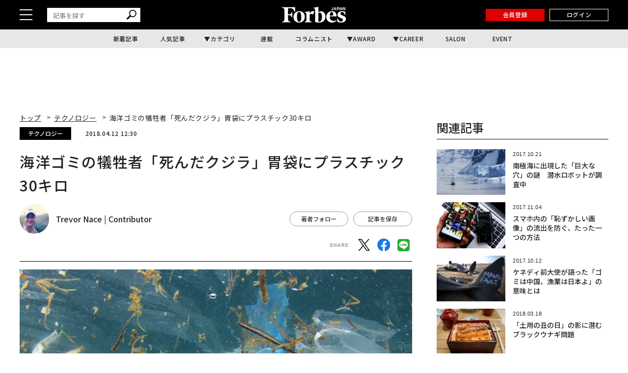

--- FILE ---
content_type: text/html; charset=UTF-8
request_url: https://forbesjapan.com/articles/detail/20585?n=1&e=21633
body_size: 21686
content:
<!DOCTYPE html><html lang=ja><head prefix="og: http://ogp.me/ns# fb: http://ogp.me/ns/fb# website: http://ogp.me/ns/website#"><meta charset=UTF-8> <meta content="width=device-width, initial-scale=1.0" name=viewport><meta content="IE=edge" http-equiv=X-UA-Compatible><meta content=max-image-preview:large name=robots><meta content="telephone=no" name=format-detection><link href=https://static.forbesjapan.com/asset/favicon.ico rel="shortcut icon"><link href=https://forbesjapan.com/articles/detail/20585 rel=canonical><title>海洋ゴミの犠牲者「死んだクジラ」胃袋にプラスチック30キロ | Forbes JAPAN 公式サイト（フォーブス ジャパン）</title><meta content="海洋ゴミの犠牲者「死んだクジラ」胃袋にプラスチック30キロ | Forbes JAPAN 公式サイト（フォーブス ジャパン）" property=og:title><meta content=website property=og:type><meta content=https://images.forbesjapan.com/media/article/20585/images/main_image_df2f20c182d65799aee33d3540055f6b.jpg property=og:image><meta content="https://forbesjapan.com/articles/detail/20585?n=1&amp;e=21633" property=og:url><meta content=2月下旬、スペイン南部ムルシアの海岸にマッコウクジラの死骸が流れ着いた。このオスのクジラは30キロ近くのプラスチックのゴミを飲み込んでおり、海のゴミ問題の深刻さを浮き彫りにした。調査にあたった「エル・バジェ・ワイルドライフ・レスキューセンタ... property=og:description><meta content=1132003217202372 property=fb:app_id><meta content=summary_large_image name=twitter:card><meta content=2月下旬、スペイン南部ムルシアの海岸にマッコウクジラの死骸が流れ着いた。このオスのクジラは30キロ近くのプラスチックのゴミを飲み込んでおり、海のゴミ問題の深刻さを浮き彫りにした。調査にあたった「エル・バジェ・ワイルドライフ・レスキューセンタ... name=description><link href=/manifest.json rel=manifest><link href=//fonts.googleapis.com rel=dns-prefetch><link href=//fonts.gstatic.com rel=dns-prefetch><link href=//www.googletagmanager.com rel=dns-prefetch><link href=https://static.forbesjapan.com rel=dns-prefetch><link href=https://images.forbesjapan.com rel=dns-prefetch><link crossorigin="" href=//fonts.gstatic.com rel=preconnect><link href=//www.googletagmanager.com rel=preconnect><link as=script href=https://securepubads.g.doubleclick.net/tag/js/gpt.js rel=prefetch><link as=style href=https://static.forbesjapan.com/asset/frontend/dist/style-standard-common.bundle.css rel=prefetch><link as=style href=https://static.forbesjapan.com/asset/frontend/dist/style-standard-desktop.bundle.css rel=prefetch><link as=style href=https://static.forbesjapan.com/asset/frontend/dist/style-standard-smartphone.bundle.css rel=prefetch><link as=script href="https://www.googletagmanager.com/gtag/js?id=UA-23399050-3" rel=prefetch><link as=script href=https://static.forbesjapan.com/asset/frontend/dist/parts-standard.bundle.js rel=prefetch><link href=https://fonts.googleapis.com rel=preconnect><link crossorigin="" href=https://fonts.gstatic.com rel=preconnect><link as=style href="https://fonts.googleapis.com/css?family=Lato:700,900&display=swap" media=print onload="this.media='all'" rel=stylesheet><link as=style href="https://fonts.googleapis.com/css2?family=Roboto+Condensed:wght@400;700&display=swap" media=print onload="this.media='all'" rel=stylesheet><link href="https://fonts.googleapis.com/css2?family=Noto+Sans+JP:wght@100..900&display=swap" rel=stylesheet><link as=style href=https://static.forbesjapan.com/asset/frontend/dist/style-standard-common.bundle.css?20260118052635 rel=stylesheet><link as=style href=https://static.forbesjapan.com/asset/frontend/dist/style-standard-desktop.bundle.css?20260118052635 media="print and (max-width:768px), screen and (min-width:769px)" onload="this.media='screen and (min-width:769px)';" rel=stylesheet><link as=style href=https://static.forbesjapan.com/asset/frontend/dist/style-standard-smartphone.bundle.css?20260118052635 media="print and (min-width:769px), screen and (max-width:768px)" onload="this.media='screen and (max-width:768px)';" rel=stylesheet><script>(function(w,d,s,l,i){w[l]=w[l]||[];w[l].push({'gtm.start':
new Date().getTime(),event:'gtm.js'});var f=d.getElementsByTagName(s)[0],
j=d.createElement(s),dl=l!='dataLayer'?'&l='+l:'';j.async=true;j.src=
'https://www.googletagmanager.com/gtm.js?id='+i+dl;f.parentNode.insertBefore(j,f);
})(window,document,'script','dataLayer','GTM-K2BZS4J');</script><script async src="https://www.googletagmanager.com/gtag/js?id=UA-23399050-3"></script><script>window.dataLayer = window.dataLayer || [];
  function gtag(){dataLayer.push(arguments);}
  gtag('js', new Date());

  gtag('set', {    'content_group1': '',    'content_group2': 'テクノロジー',    'content_group3': 'Trevor Nace',    'content_group4': '翻訳記事',    'content_group5': ''});
gtag('config', 'UA-23399050-3');</script><script type=text/javascript>var googletag = googletag || {};
  googletag.cmd = googletag.cmd || [];
  (function() {
    var gads = document.createElement('script');
    gads.async = true;
    gads.type = 'text/javascript';
    var useSSL = 'https:' == document.location.protocol;
    gads.src = (useSSL ? 'https:' : 'http:') +
      '//securepubads.g.doubleclick.net/tag/js/gpt.js';
    var node = document.getElementsByTagName('script')[0];
    node.parentNode.insertBefore(gads, node);
  })();</script><script>googletag.cmd.push(function () {
  googletag.pubads().addEventListener('slotOnload', function (event) {
    window.dispatchEvent(new Event('resize'));
  });
});</script><script type=text/javascript>window.pbjs = window.pbjs || {};
  window.pbjs.que = window.pbjs.que || [];</script><script async src=https://flux-cdn.com/client/linkties/forbes.min.js></script><script type=text/javascript>window.googletag = window.googletag || {};
   window.googletag.cmd = window.googletag.cmd || [];</script><script async src=https://securepubads.g.doubleclick.net/tag/js/gpt.js></script><script type=text/javascript>window.fluxtag = {
        readyBids: {
            prebid: false,
            amazon: false,
            google: false
        },
        failSafeTimeout: 3000,
        isFn: function (object) {
            var _t = 'Function';
            var toString = Object.prototype.toString;
            return toString.call(object) === '[object ' + _t + ']';
        },
        launchAdServer: function () {
            if (!fluxtag.readyBids.prebid || !fluxtag.readyBids.amazon) {
                return;
            }
            fluxtag.requestAdServer();
        },
        requestAdServer: function () {
            if (!fluxtag.readyBids.google) {
                fluxtag.readyBids.google = true;
                googletag.cmd.push(function () {
                    if (!!(pbjs.setTargetingForGPTAsync) && fluxtag.isFn(pbjs.setTargetingForGPTAsync)) {
                        pbjs.que.push(function () {
                            pbjs.setTargetingForGPTAsync();
                        });
                    }
                    googletag.pubads().refresh();
                });
            }
        },
        renderAds: function (lines, failSafeTimeout) {
            googletag.cmd.push(function () {
                var failSafeTimeout = failSafeTimeout || window.fluxtag.failSafeTimeout;
                var bidRequestTimeout = (failSafeTimeout - 500) > 0 ? failSafeTimeout - 500 : failSafeTimeout;
                var refreshLines = [];
                var params = (function () {
                    // GAMを呼び出したかを確認にするフラグ
                    var readyBids = {
                        amazon: false,
                        google: false,
                        prebid: false,
                    };
                    var definedSlots = [];
                    var adsInfo = {
                        gpt: {
                            slots: [],
                            displayDivIds : [],
                        },
                        aps: {
                            slots: [],
                            divIds: [],
                        },
                        pb: {
                            divIds: []
                        }
                    };

                    googletag.pubads().getSlots().forEach(function (slot) {
                        // 既にdefineSlotされていた場合
                        definedSlots[slot.getSlotElementId()] = slot;
                    });

                    lines.forEach(function(line) {
                        var divId = line.divId;
                        
                        adsInfo.pb.divIds.push(divId);

                        refreshLines.push({
                            code: line.gpt.unitCode,
                            id: divId
                        });

                        if (definedSlots[divId]) {
                            adsInfo.gpt.slots.push(definedSlots[divId]);
                        } else {
                            var slot = googletag.defineSlot(line.gpt.unitCode, line.gpt.sizes, divId)
                                .addService(googletag.pubads());
                            
                            if (line.gpt.sizeMapping && line.gpt.sizeMapping.length > 0) {
                                var sizeMapping = googletag.sizeMapping();
                                line.gpt.sizeMapping.forEach(function(size) {
                                    sizeMapping.addSize(size[0], size[1]);
                                });
                                slot.defineSizeMapping(sizeMapping.build());
                            }
                            if (line.gpt.keyValues && line.gpt.keyValues.length > 0) {
                                line.gpt.keyValues.forEach(function(param) {
                                    slot.setTargeting(param.key, param.value);
                                });
                            }
                            adsInfo.gpt.slots.push(slot);
                            adsInfo.gpt.displayDivIds.push(divId);
                        }
                        
                        // TAM並走枠の場合
                        if (!!line.aps) {
                            adsInfo.aps.slots.push({
                                slotID: divId,
                                slotName: line.aps.slotName,
                                sizes: line.aps.sizes
                            });
                            adsInfo.aps.divIds.push(divId);
                        }
                    });
                    // APSの枠がない場合
                    if (adsInfo.aps.slots.length === 0) {
                        readyBids.amazon = true;
                    }
                    // Prebid、APSでオークション後に起動する関数 (GAMコール、広告Display)
                    var adServerSend = function () {
                        if (!readyBids.amazon || !readyBids.prebid) {
                            return;
                        }
                        if (!readyBids.google) {
                            readyBids.google = true;
                            adsInfo.gpt.displayDivIds.forEach(function(divId) {
                                googletag.display(divId);
                            });
                            if (!!(pbjs.setTargetingForGPTAsync) && fluxtag.isFn(pbjs.setTargetingForGPTAsync)) {
                                pbjs.que.push(function () {
                                    pbjs.setTargetingForGPTAsync(adsInfo.pb.divIds);
                                });
                            }
                            if (adsInfo.aps.slots.length > 0 && !!(window.apstag) && fluxtag.isFn(window.apstag.fetchBids)) {
                                window.apstag.setDisplayBids(adsInfo.aps.divIds);
                            }
                            googletag.pubads().refresh(adsInfo.gpt.slots);
                        }
                    };
                    // APSオークション後に起動する関数
                    var apsCallback = function () {
                        readyBids.amazon = true;
                        adServerSend();
                    };
                    // Prebidオークション後に起動する関数
                    var pbCallback = function () {
                        readyBids.prebid = true;
                        adServerSend();
                    };
                    // もしtimeout以内にPrebidが動作できなかった場合、最終的にGAMをコール
                    setTimeout(function () {
                        readyBids.amazon = true;
                        readyBids.prebid = true;
                        adServerSend();
                    }, failSafeTimeout);

                    return {
                        aps: {
                            slots: adsInfo.aps.slots,
                            callback: apsCallback,
                        },
                        prebid: {
                            callback: pbCallback,
                        }
                    };
                })();
                
                if (!!(window.pbFlux) && window.pbFlux.refresh && fluxtag.isFn(window.pbFlux.refresh)) {
                    // Prebid呼び出し
                    pbjs.que.push(function () {
                        window.pbFlux.refresh({
                            lines: refreshLines,
                            callback: params.prebid.callback,
                            timeout: bidRequestTimeout
                        });
                    });
                } else {
                    params.prebid.callback();
                }

                if (params.aps.slots.length > 0 && !!(window.apstag) && fluxtag.isFn(window.apstag.fetchBids)) {
                    // APS呼び出し
                    window.apstag.fetchBids({
                        slots: params.aps.slots,
                        timeout: bidRequestTimeout
                    }, function (bids) {
                        params.aps.callback();
                    });
                } else {
                    params.aps.callback();
                }
            });
        }
    };</script><script type=text/javascript>! function (a9, a, p, s, t, A, g) {
    if (a[a9]) return;

    function q(c, r) {
      a[a9]._Q.push([c, r])
    }
    a[a9] = {
      init: function () {
        q("i", arguments)
      },
      fetchBids: function () {
        q("f", arguments)
      },
      setDisplayBids: function () {},
      targetingKeys: function () {
        return []
      },
      _Q: []
    };
    A = p.createElement(s);
    A.async = !0;
    A.src = t;
    g = p.getElementsByTagName(s)[0];
    g.parentNode.insertBefore(A, g)
  }("apstag", window, document, "script", "//c.amazon-adsystem.com/aax2/apstag.js");
  apstag.init({
    pubID: '3676', //【注意】発行されたpubID
    adServer: 'googletag',
    bidTimeout: 1e3 // 【注意】環境に合わせて数値をご設定してください
  });</script><script type=text/javascript>googletag.cmd.push(function () {
    googletag.pubads().enableSingleRequest();
    googletag.pubads().disableInitialLoad();
    googletag.pubads().setTargeting('env', 'prd');
    googletag.enableServices();
  });</script><link href=https://cdn.webpush.jp/pwa/10001215/552fa254-cc47-4dad-9dd7-a4a11b5efc99/manifest.json rel=manifest><script crossorigin=anonymous src=https://tag.aticdn.net/piano-analytics.js></script><script async src=//widgets.outbrain.com/outbrain.js></script><script data-obct="" type=text/javascript>/** DO NOT MODIFY THIS CODE**/
  !function(_window, _document) {
    var OB_ADV_ID = '0068784908e043017bd4160ea3fee0713f';
    if (_window.obApi) {
      var toArray = function(object) {
        return Object.prototype.toString.call(object) === '[object Array]' ? object : [object];
      };
      _window.obApi.marketerId = toArray(_window.obApi.marketerId).concat(toArray(OB_ADV_ID));
      return;
    }
    var api = _window.obApi = function() {
      api.dispatch ? api.dispatch.apply(api, arguments) : api.queue.push(arguments);
    };
    api.version = '1.1';
    api.loaded = true;
    api.marketerId = OB_ADV_ID;
    api.queue = [];
    var tag = _document.createElement('script');
    tag.async = true;
    tag.src = '//amplify.outbrain.com/cp/obtp.js';
    tag.type = 'text/javascript';
    var script = _document.getElementsByTagName('script')[0];
    script.parentNode.insertBefore(tag, script);
  }(window, document);

  obApi('track', 'PAGE_VIEW');</script><script>const SITE_TITLE = 'Forbes JAPAN 公式サイト（フォーブス ジャパン）';
const NS_ARTICLE = 'favoriteArticleList';
const NS_AUTHOR = 'favoriteAuthorList';
const NS_MEMBER = 'membershipInformation';
const NS_ARTICLE_LIST = 'viewedArticleList';
const KEY_MEMBER_KEY = 'memberKey';
const KEY_MEMBER_TOKEN = 'memberToken';
const KEY_MEMBER_TIME = 'memberAccessTime';
const KEY_MEMBER_COMMON_ID = 'memberCommonId';
const DEVICE_BREAK_POINT = 768;
const STATIC_BASE_URL = 'https://static.forbesjapan.com';
const WALL_DELETE_DATE = '1767193200';
const WALL_LIMIT = 20;</script><body><noscript><iframe height=0 src="https://www.googletagmanager.com/ns.html?id=GTM-K2BZS4J" style=display:none;visibility:hidden width=0></iframe></noscript> <header class=header><div class=header__top><div class=header__top-inner><div class=header__hamburger-btn><div class=header__hamburger-bars><span class=header__hamburger-bar></span> <span class=header__hamburger-bar></span><span class=header__hamburger-bar></span></div> </div> <div class="header__search sp-none"><form action=/articles/search method=GET><input id=keyword name=keyword placeholder=記事を探す type=text> <button class=search_button type=submit><img height=20 loading=lazy src=https://static.forbesjapan.com/asset/frontend/img/icon_search.svg width=20> </button></form> </div><div class=header__logo><a href=https://forbesjapan.com><img height=32 loading=lazy src=https://static.forbesjapan.com/asset/frontend/img/logo_main.png width=130></a> </div><div class=header__btns><div class="header__subscription on__login" style="display: none;"><a href=https://bit.ly/4bkPGe9 target=_blank>定期購読</a> </div> <div class="header__mypage on__login" style="display: none;"><a href=/mypage>マイページ</a> </div><div class="header__register no__login" style="display: none;"><a href="/auth/register?r=https%3A%2F%2Fforbesjapan.com%2Farticles%2Fdetail%2F20585%3Fn%3D1%26e%3D21633">会員登録</a> </div><div class="header__login no__login" style="display: none;"><a href="/auth/login?r=https%3A%2F%2Fforbesjapan.com%2Farticles%2Fdetail%2F20585%3Fn%3D1%26e%3D21633">ログイン</a> </div><div class="header__search-btn-form pc-none"><form action=/articles/search method=GET><input id=keyword name=keyword placeholder=記事を探す type=text> <button class=search_button type=submit><img height=20 loading=lazy src=https://static.forbesjapan.com/asset/frontend/img/icon_search.svg width=20></button></form> </div></div></div> </div> <div class=header__bottom><div class=gnav><ul class=gnav__list><li class=gnav__list-item><a href=/articles/latest>新着記事</a> <li class=gnav__list-item><a href=/articles/ranking>人気記事</a> <li class="gnav__list-item has-child"><a href=#>カテゴリ</a> <div class="gnav-child gnav-child_cate"><ul class=gnav-child__list><li class=gnav-child__list-item><a href=/category/business> ビジネス </a> <li class=gnav-child__list-item><a href=/category/startups> スタートアップ </a> <li class=gnav-child__list-item><a href=/category/technology> テクノロジー </a> <li class=gnav-child__list-item><a href=/category/science> サイエンス </a> <li class=gnav-child__list-item><a href=/category/economics> 経済・社会 </a> <li class=gnav-child__list-item><a href=/category/investing> マネー </a> <li class=gnav-child__list-item><a href=/category/career> キャリア・教育 </a> <li class=gnav-child__list-item><a href=/category/entertainment> エンタメ・スポーツ </a> <li class=gnav-child__list-item><a href=/category/art> アート・カルチャー </a> <li class=gnav-child__list-item><a href=/category/lifestyle> ライフスタイル </a> <li class=gnav-child__list-item><a href=/category/forbesglobal> Forbes Global </a> </ul> </div><li class=gnav__list-item><a href=/series>連載</a> <li class=gnav__list-item><a href=/author/columnists>コラムニスト</a> <li class="gnav__list-item has-child"><a href=#>AWARD</a> <div class="gnav-child gnav-child_award"><ul class=gnav-child__list><li class=gnav-child__list-item><a href=/30under30><p class=menu-img><img alt=award-alt-1 height=44 loading=lazy src="https://static.forbesjapan.com/asset/frontend/img/logo_menu_30.png?w=39" width=43> </p> <span class=menu-txt> 30 UNDER 30 </span></a> <li class=gnav-child__list-item><a href=https://forbesjapan.com/feat/womenaward2024/><p class=menu-img><img alt=award-alt-2 height=50 loading=lazy src="https://static.forbesjapan.com/asset/frontend/img/logo_menu_woman.png?w=39" width=39> </p> <span class=menu-txt> WOMAN AWARD </span></a> <li class=gnav-child__list-item><a href=/small_giants><p class=menu-img><img alt=award-alt-3 height=39 loading=lazy src="https://static.forbesjapan.com/asset/frontend/img/logo_menu_giants.png?w=39" width=30> </p> <span class=menu-txt> SMALL GIANTS AWARD </span></a> <li class=gnav-child__list-item><a href=https://forbesjapan.com/feat/rising_star/><p class=menu-img><img alt=award-alt-4 height=51 loading=lazy src="https://static.forbesjapan.com/asset/frontend/img/logo_menu_rising.png?w=39" width=49> </p> <span class=menu-txt> RISING STAR </span></a> </ul> </div><li class="gnav__list-item has-child"><a href=https://career.forbesjapan.com/>CAREER</a> <div class="gnav-child gnav-child_career"><div class=gnav-child__img><a href=https://career.forbesjapan.com/ rel=noreferrer target=_blank><img alt="" height=73 loading=lazy src="https://static.forbesjapan.com/asset/frontend/img/banner_menu.png?w=830" width=830></a></div> <ul class=gnav-child__list><li class=gnav-child__list-item><a href=/articles/detail/85870><p class=img><img alt="" loading=lazy src="https://images.forbesjapan.com/media/article/85870/images/list_image_cc3630ca13f2d1b6963aedacf82fde30ce7d2875.jpeg?w=363"> <p class=txt> 世界ブランドを日本の地でカタチにする──ローカルアーキテクトが紡ぐ、情緒的経営価値 </p></a> <li class=gnav-child__list-item><a href=/articles/detail/84572><p class=img><img alt="" loading=lazy src="https://images.forbesjapan.com/media/article/84572/images/main_image_37ff49791eb0cec4668567245db9b5537e62e817.jpg?w=363"> <p class=txt> 世界を舞台に、顧客の喜びを生む──フェアコンサルティングが描く「海外×キャリア」の新しいかたち </p></a> <li class=gnav-child__list-item><a href=/articles/detail/82089><p class=img><img alt="" loading=lazy src="https://images.forbesjapan.com/media/article/82089/images/list_image_753e86616748a75bf556d2021d4e8d6891615a19.jpg?w=363"> <p class=txt> 国内最大級の動物病院グループが誕生──M&amp;Aが拓いた持続可能な仕組みとは </p></a> <li class=gnav-child__list-item><a href=/articles/detail/81482><p class=img><img alt="" loading=lazy src="https://images.forbesjapan.com/media/article/81482/images/list_image_6abeee92bcb6347a21954befa98798391de2c833.jpg?w=363"> <p class=txt> 利益逆算で挑戦を続ける──価値と未来を切り拓くエレビスタの組織力 </p></a> </ul></div><li class=gnav__list-item><a href=https://forbesjapansalon.com/ target=_blank>SALON</a> <li class=gnav__list-item><a href=/event>EVENT</a> </ul> </div> </div></header><script type=application/ld+json>{
    "@context": "https://schema.org",
    "@type": "SiteNavigationElement",
    "hasPart": [
                        {
            "@type": "CollectionPage",
            "name": "新着記事",
            "url": "https://forbesjapan.com/articles/latest"
        },
                    {
            "@type": "CollectionPage",
            "name": "人気記事",
            "url": "https://forbesjapan.com/articles/ranking"
        },
                            {
            "@type": "CollectionPage",
            "name": "連載",
            "url": "https://forbesjapan.com/series"
        },
                    {
            "@type": "CollectionPage",
            "name": "コラムニスト",
            "url": "https://forbesjapan.com/author/columnists"
        },
                                    {
            "@type": "CollectionPage",
            "name": "SALON",
            "url": "https://forbesjapansalon.com/"
        },
                    {
            "@type": "CollectionPage",
            "name": "EVENT",
            "url": "https://forbesjapan.com/event"
        },
                {
            "@type": "CollectionPage",
            "name": "ビジネス",
            "url": "https://forbesjapan.com/category/business"
        },            {
            "@type": "CollectionPage",
            "name": "スタートアップ",
            "url": "https://forbesjapan.com/category/startups"
        },            {
            "@type": "CollectionPage",
            "name": "テクノロジー",
            "url": "https://forbesjapan.com/category/technology"
        },            {
            "@type": "CollectionPage",
            "name": "サイエンス",
            "url": "https://forbesjapan.com/category/science"
        },            {
            "@type": "CollectionPage",
            "name": "経済・社会",
            "url": "https://forbesjapan.com/category/economics"
        },            {
            "@type": "CollectionPage",
            "name": "マネー",
            "url": "https://forbesjapan.com/category/investing"
        },            {
            "@type": "CollectionPage",
            "name": "キャリア・教育",
            "url": "https://forbesjapan.com/category/career"
        },            {
            "@type": "CollectionPage",
            "name": "エンタメ・スポーツ",
            "url": "https://forbesjapan.com/category/entertainment"
        },            {
            "@type": "CollectionPage",
            "name": "アート・カルチャー",
            "url": "https://forbesjapan.com/category/art"
        },            {
            "@type": "CollectionPage",
            "name": "ライフスタイル",
            "url": "https://forbesjapan.com/category/lifestyle"
        },            {
            "@type": "CollectionPage",
            "name": "Forbes Global",
            "url": "https://forbesjapan.com/category/forbesglobal"
        }        ]
}</script><header class="header header_fixed"><div class=header__top><div class=header__top-inner><div class=header__hamburger-btn><div class=header__hamburger-bars><span class=header__hamburger-bar></span> <span class=header__hamburger-bar></span><span class=header__hamburger-bar></span></div> </div> <div class="header__search sp-none"><form action=/articles/search method=GET><input id=keyword name=keyword placeholder=記事を探す type=text> <button class=search_button type=submit><img height=20 loading=lazy src=https://static.forbesjapan.com/asset/frontend/img/icon_search.svg width=20></button></form> </div><div class=header__logo><a href=https://forbesjapan.com><img height=32 loading=lazy src=https://static.forbesjapan.com/asset/frontend/img/logo_main.png width=130></a> </div><div class=header__btns><div class="header__subscription on__login" style="display: none;"><a href=https://bit.ly/4bkPGe9 target=_blank>定期購読</a> </div> <div class="header__mypage on__login" style="display: none;"><a href=/mypage>マイページ</a> </div><div class="header__register no__login" style="display: none;"><a href="/auth/register?r=https%3A%2F%2Fforbesjapan.com%2Farticles%2Fdetail%2F20585%3Fn%3D1%26e%3D21633">会員登録</a> </div><div class="header__login no__login" style="display: none;"><a href="/auth/login?r=https%3A%2F%2Fforbesjapan.com%2Farticles%2Fdetail%2F20585%3Fn%3D1%26e%3D21633">ログイン</a> </div></div></div> </div> <div class=header__bottom><div class=gnav><ul class=gnav__list><li class=gnav__list-item><a href=/articles/latest>新着記事</a> <li class=gnav__list-item><a href=/articles/ranking>人気記事</a> <li class="gnav__list-item has-child"><a href=#>カテゴリ</a> <div class="gnav-child gnav-child_cate"><ul class=gnav-child__list><li class=gnav-child__list-item><a href=/category/business> ビジネス </a> <li class=gnav-child__list-item><a href=/category/startups> スタートアップ </a> <li class=gnav-child__list-item><a href=/category/technology> テクノロジー </a> <li class=gnav-child__list-item><a href=/category/science> サイエンス </a> <li class=gnav-child__list-item><a href=/category/economics> 経済・社会 </a> <li class=gnav-child__list-item><a href=/category/investing> マネー </a> <li class=gnav-child__list-item><a href=/category/career> キャリア・教育 </a> <li class=gnav-child__list-item><a href=/category/entertainment> エンタメ・スポーツ </a> <li class=gnav-child__list-item><a href=/category/art> アート・カルチャー </a> <li class=gnav-child__list-item><a href=/category/lifestyle> ライフスタイル </a> <li class=gnav-child__list-item><a href=/category/forbesglobal> Forbes Global </a> </ul> </div><li class=gnav__list-item><a href=/series>連載</a> <li class=gnav__list-item><a href=/author/columnists>コラムニスト</a> <li class="gnav__list-item has-child"><a href=#>AWARD</a> <div class="gnav-child gnav-child_award"><ul class=gnav-child__list><li class=gnav-child__list-item><a href=/30under30><p class=menu-img><img alt=award-alt-1 height=44 loading=lazy src="https://static.forbesjapan.com/asset/frontend/img/logo_menu_30.png?w=60" width=43> </p> <span class=menu-txt> 30 UNDER 30 </span></a> <li class=gnav-child__list-item><a href=https://forbesjapan.com/feat/womenaward2024/><p class=menu-img><img alt=award-alt-2 height=50 loading=lazy src="https://static.forbesjapan.com/asset/frontend/img/logo_menu_woman.png?w=60" width=39> </p> <span class=menu-txt> WOMAN AWARD </span></a> <li class=gnav-child__list-item><a href=/small_giants><p class=menu-img><img alt=award-alt-3 height=39 loading=lazy src="https://static.forbesjapan.com/asset/frontend/img/logo_menu_giants.png?w=60" width=30> </p> <span class=menu-txt> SMALL GIANTS AWARD </span></a> <li class=gnav-child__list-item><a href=https://forbesjapan.com/feat/rising_star/><p class=menu-img><img alt=award-alt-4 height=51 loading=lazy src="https://static.forbesjapan.com/asset/frontend/img/logo_menu_rising.png?w=60" width=49> </p> <span class=menu-txt> RISING STAR </span></a> </ul> </div><li class="gnav__list-item has-child"><a href=https://career.forbesjapan.com/>CAREER</a> <div class="gnav-child gnav-child_career"><div class=gnav-child__img><a href=https://career.forbesjapan.com/ rel=noreferrer target=_blank><img alt="" height=73 loading=lazy src="https://static.forbesjapan.com/asset/frontend/img/banner_menu.png?w=830" width=830></a></div> <ul class=gnav-child__list><li class=gnav-child__list-item><a href=/articles/detail/85870><p class=img><img alt="" loading=lazy src="https://images.forbesjapan.com/media/article/85870/images/list_image_cc3630ca13f2d1b6963aedacf82fde30ce7d2875.jpeg?w=200"> <p class=txt> 世界ブランドを日本の地でカタチにする──ローカルアーキテクトが紡ぐ、情緒的経営価値 </p></a> <li class=gnav-child__list-item><a href=/articles/detail/84572><p class=img><img alt="" loading=lazy src="https://images.forbesjapan.com/media/article/84572/images/main_image_37ff49791eb0cec4668567245db9b5537e62e817.jpg?w=200"> <p class=txt> 世界を舞台に、顧客の喜びを生む──フェアコンサルティングが描く「海外×キャリア」の新しいかたち </p></a> <li class=gnav-child__list-item><a href=/articles/detail/82089><p class=img><img alt="" loading=lazy src="https://images.forbesjapan.com/media/article/82089/images/list_image_753e86616748a75bf556d2021d4e8d6891615a19.jpg?w=200"> <p class=txt> 国内最大級の動物病院グループが誕生──M&amp;Aが拓いた持続可能な仕組みとは </p></a> <li class=gnav-child__list-item><a href=/articles/detail/81482><p class=img><img alt="" loading=lazy src="https://images.forbesjapan.com/media/article/81482/images/list_image_6abeee92bcb6347a21954befa98798391de2c833.jpg?w=200"> <p class=txt> 利益逆算で挑戦を続ける──価値と未来を切り拓くエレビスタの組織力 </p></a> </ul></div><li class=gnav__list-item><a href=https://forbesjapansalon.com/>SALON</a> <li class=gnav__list-item><a href=/event>EVENT</a> </ul> </div> </div></header><div class=side-nav><div class=side-nav__inner><div class="header__search pc-none"><form action=/articles/search method=GET><input id=keyword name=keyword placeholder=記事を探す type=text> <button class=search_button type=submit><img height=20 loading=lazy src=https://static.forbesjapan.com/asset/frontend/img/icon_search.svg width=20> </button></form> </div> <div class=side-nav-menu><div class=side-nav-menu__inner><ul class=side-nav-menu-list><li class=side-nav-menu-list__item><a href=/category/business>ビジネス</a> <div class=side-nav-menu-list-sublist-wrap><ul class=side-nav-menu-list-sublist><li class=side-nav-menu-list-sublist__item><a href=/category/business_ceos>CEOs</a> <li class=side-nav-menu-list-sublist__item><a href=/category/business_management>経営・戦略</a> <li class=side-nav-menu-list-sublist__item><a href=/category/business_marketing>マーケティング</a> <li class=side-nav-menu-list-sublist__item><a href=/category/business_startup>新規事業</a> <li class=side-nav-menu-list-sublist__item><a href=/category/business_succession>事業継承</a> <li class=side-nav-menu-list-sublist__item><a href=/category/business_sustainability>サステナビリティ</a> </ul> </div> <li class=side-nav-menu-list__item><a href=/category/startups>スタートアップ</a> <div class=side-nav-menu-list-sublist-wrap><ul class=side-nav-menu-list-sublist><li class=side-nav-menu-list-sublist__item><a href=/category/startups_entrepreneur>起業家</a> <li class=side-nav-menu-list-sublist__item><a href=/category/startups_domestic>国内</a> <li class=side-nav-menu-list-sublist__item><a href=/category/startups_overseas>海外</a> <li class=side-nav-menu-list-sublist__item><a href=/category/startups_vc>VC</a> <li class=side-nav-menu-list-sublist__item><a href=/category/startups_ecosystem>エコシステム</a> </ul> </div><li class=side-nav-menu-list__item><a href=/category/technology>テクノロジー</a> <div class=side-nav-menu-list-sublist-wrap><ul class=side-nav-menu-list-sublist><li class=side-nav-menu-list-sublist__item><a href=/category/technology_blockchain>ブロックチェーン</a> <li class=side-nav-menu-list-sublist__item><a href=/category/technology_ai>AI</a> <li class=side-nav-menu-list-sublist__item><a href=/category/technology_mobility>モビリティ</a> <li class=side-nav-menu-list-sublist__item><a href=/category/technology_product>製品</a> <li class=side-nav-menu-list-sublist__item><a href=/category/technology_service>サービス</a> </ul> </div><li class=side-nav-menu-list__item><a href=/category/science>サイエンス</a> <div class=side-nav-menu-list-sublist-wrap><ul class=side-nav-menu-list-sublist><li class=side-nav-menu-list-sublist__item><a href=/category/science_space>宇宙</a> <li class=side-nav-menu-list-sublist__item><a href=/category/science_healthcare>ヘルスケア</a> <li class=side-nav-menu-list-sublist__item><a href=/category/science_bio>バイオ</a> <li class=side-nav-menu-list-sublist__item><a href=/category/science_environment>気候・環境</a> </ul> </div><li class=side-nav-menu-list__item><a href=/category/economics>経済・社会</a> <div class=side-nav-menu-list-sublist-wrap><ul class=side-nav-menu-list-sublist><li class=side-nav-menu-list-sublist__item><a href=/category/economics_politics>政治</a> <li class=side-nav-menu-list-sublist__item><a href=/category/economics_economy>経済</a> <li class=side-nav-menu-list-sublist__item><a href=/category/economics_domestic>国内</a> <li class=side-nav-menu-list-sublist__item><a href=/category/economics_north-america>北米</a> <li class=side-nav-menu-list-sublist__item><a href=/category/economics_asia>アジア</a> <li class=side-nav-menu-list-sublist__item><a href=/category/economics_europe>欧州</a> <li class=side-nav-menu-list-sublist__item><a href=/category/economics_other>その他</a> </ul> </div><li class=side-nav-menu-list__item><a href=/category/investing>マネー</a> <div class=side-nav-menu-list-sublist-wrap><ul class=side-nav-menu-list-sublist><li class=side-nav-menu-list-sublist__item><a href=/category/investing_market>マーケット</a> <li class=side-nav-menu-list-sublist__item><a href=/category/investing_crypto-assets>暗号資産</a> <li class=side-nav-menu-list-sublist__item><a href=/category/investing_asset-management>資産運用</a> <li class=side-nav-menu-list-sublist__item><a href=/category/investing_insurance>保険</a> <li class=side-nav-menu-list-sublist__item><a href=/category/investing_richlist>リッチリスト</a> </ul> </div><li class=side-nav-menu-list__item><a href=/category/career>キャリア・教育</a> <div class=side-nav-menu-list-sublist-wrap><ul class=side-nav-menu-list-sublist><li class=side-nav-menu-list-sublist__item><a href=/category/career_career-plan>キャリア</a> <li class=side-nav-menu-list-sublist__item><a href=/category/career_leadership>リーダーシップ</a> <li class=side-nav-menu-list-sublist__item><a href=/category/career_working-style>働き方</a> <li class=side-nav-menu-list-sublist__item><a href=/category/career_education>教育</a> <li class=side-nav-menu-list-sublist__item><a href=/category/career_diversity-Inclusion>D&I</a> </ul> </div><li class=side-nav-menu-list__item><a href=/category/entertainment>エンタメ・スポーツ</a> <div class=side-nav-menu-list-sublist-wrap><ul class=side-nav-menu-list-sublist><li class=side-nav-menu-list-sublist__item><a href=/category/entertainment_music>音楽</a> <li class=side-nav-menu-list-sublist__item><a href=/category/entertainment_movie>映画</a> <li class=side-nav-menu-list-sublist__item><a href=/category/entertainment_sports>スポーツ</a> </ul> </div><li class=side-nav-menu-list__item><a href=/category/art>アート・カルチャー</a> <div class=side-nav-menu-list-sublist-wrap><ul class=side-nav-menu-list-sublist><li class=side-nav-menu-list-sublist__item><a href=/category/art_aesthetic>アート</a> <li class=side-nav-menu-list-sublist__item><a href=/category/art_culture>カルチャー</a> <li class=side-nav-menu-list-sublist__item><a href=/category/art_books>ブック</a> </ul> </div><li class=side-nav-menu-list__item><a href=/category/lifestyle>ライフスタイル</a> <div class=side-nav-menu-list-sublist-wrap><ul class=side-nav-menu-list-sublist><li class=side-nav-menu-list-sublist__item><a href=/category/lifestyle_living>暮らし</a> <li class=side-nav-menu-list-sublist__item><a href=/category/lifestyle_health>健康</a> <li class=side-nav-menu-list-sublist__item><a href=/category/lifestyle_travel>旅</a> <li class=side-nav-menu-list-sublist__item><a href=/category/lifestyle_fashion>ファッション</a> <li class=side-nav-menu-list-sublist__item><a href=/category/lifestyle_gourmet>食＆酒</a> <li class=side-nav-menu-list-sublist__item><a href=/category/lifestyle_cars>車</a> <li class=side-nav-menu-list-sublist__item><a href=/category/lifestyle_watches>時計</a> </ul> </div><li class=side-nav-menu-list__item><a href=/category/forbesglobal>Forbes Global</a> <div class=side-nav-menu-list-sublist-wrap><ul class=side-nav-menu-list-sublist><li class=side-nav-menu-list-sublist__item><a href=/category/forbesglobal_france>France</a> <li class=side-nav-menu-list-sublist__item><a href=/category/forbesglobal_Italia>Italia</a> <li class=side-nav-menu-list-sublist__item><a href=/category/forbesglobal_India>India</a> </ul> </div></ul> </div> </div><div class=side-nav-submenu><div class=side-nav-submenu__inner><ul class=side-nav-submenu-list><li class=side-nav-submenu-list__item><a href=/30under30>30 UNDER 30</a> <li class=side-nav-submenu-list__item><a href=/small_giants>SMALL GIANTS</a><li class=side-nav-submenu-list__item><a href=https://forbesjapan.com/feat/rising_star/>RISING STAR</a><li class=side-nav-submenu-list__item><a href=https://forbesjapan.com/feat/womenaward2024/>WOMEN</a> <li class=side-nav-submenu-list__item><a href=/series>連載</a><li class=side-nav-submenu-list__item><a href=/category/brandvoice>BRAND VOICE・Paid Program</a> <li class="side-nav-submenu-list__career side-nav-submenu-list__item"><a href=https://career.forbesjapan.com/ target=_blank>Forbes JAPAN CAREER・Paid Program</a><li class=side-nav-submenu-list__item><a href=https://forbesjapansalon.com/ target=_blank>SALON</a><li class="side-nav-submenu-list__item side-nav-submenu-list__item_last"><a href=/magazine/list/forbesjapan>最新号のご紹介</a> </ul> <ul class="side-nav-submenu-sns sp-none"><li class=side-nav-submenu-sns__item><a href=https://www.facebook.com/forbesjapan rel="noopener noreferrer" target=_blank><img alt=facebook height=26 loading=lazy src=https://static.forbesjapan.com/asset/frontend/img/icon_facebook.png width=26></a> <li class=side-nav-submenu-sns__item><a href=https://twitter.com/forbesjapan rel="noopener noreferrer" target=_blank><img alt=Xのリンクアイコン height="" loading=lazy src=https://static.forbesjapan.com/asset/frontend/img/icon_twitter-x_white.png width=24></a> <li class=side-nav-submenu-sns__item><a href=https://www.instagram.com/forbesjapan/ rel="noopener noreferrer" target=_blank><img alt=Instagram height=25 loading=lazy src=https://static.forbesjapan.com/asset/frontend/img/icon_instagram.png width=25></a> <li class=side-nav-submenu-sns__item><a href=https://line.me/R/ti/p/%40oa-forbesjapan rel="noopener noreferrer" target=_blank><img alt=LINE height=25 loading=lazy src=https://static.forbesjapan.com/asset/frontend/img/icon_line.png width=25></a> <li class=side-nav-submenu-sns__item><a href=https://www.youtube.com/channel/UCNqh_t77RbTQiWFjY_cwm_g rel="noopener noreferrer" target=_blank><img alt=YouTube height=22 loading=lazy src=https://static.forbesjapan.com/asset/frontend/img/icon_youtube.png width=31></a> </ul></div> </div><div class="pc-none side-nav-footer"><div class=side-nav-footer__inner><div class=side-nav-footer-logo><a href=https://forbesjapan.com><img alt=forbes loading=lazy src=https://static.forbesjapan.com/asset/frontend/img/logo_footer.png></a> </div> <div class=side-nav-footer-sns><ul class=side-nav-footer-sns__list><li class=side-nav-footer-sns__item><a href=https://www.facebook.com/forbesjapan rel="noopener noreferrer" target=_blank><img alt=facebook height=29 loading=lazy src=https://static.forbesjapan.com/asset/frontend/img/icon_facebook.png width=29></a> <li class=side-nav-footer-sns__item><a href=https://twitter.com/forbesjapan rel="noopener noreferrer" target=_blank><img alt=Xのリンクアイコン height="" loading=lazy src=https://static.forbesjapan.com/asset/frontend/img/icon_twitter-x_white.png width=24></a> <li class=side-nav-footer-sns__item><a href=https://www.instagram.com/forbesjapan/ rel="noopener noreferrer" target=_blank><img alt=Instagram height=28 loading=lazy src=https://static.forbesjapan.com/asset/frontend/img/icon_instagram.png width=28></a> <li class=side-nav-footer-sns__item><a href=https://line.me/R/ti/p/%40oa-forbesjapan rel="noopener noreferrer" target=_blank><img alt=LINE height=28 loading=lazy src=https://static.forbesjapan.com/asset/frontend/img/icon_line.png width=28></a> <li class=side-nav-footer-sns__item><a href=https://www.youtube.com/channel/UCNqh_t77RbTQiWFjY_cwm_g rel="noopener noreferrer" target=_blank><img alt=YouTube height=24 loading=lazy src=https://static.forbesjapan.com/asset/frontend/img/icon_youtube.png width=34></a> </ul> </div><div class=side-nav-footer-link><ul class=side-nav-footer-link__list><li class=side-nav-footer-link__item><a href=/news/list>お知らせ</a> <li class=side-nav-footer-link__item><a href=https://linkties.com/company/ rel=noreferrer target=_blank>会社概要</a> <li class=side-nav-footer-link__item><a href=https://forbesjapan.com/feat/ceo_conference/>イベント</a> <li class=side-nav-footer-link__item><a href=https://forbesjapan.com/feat/advertising/>広告掲載</a> <li class=side-nav-footer-link__item><a href=https://linkties.com/careers/ rel=noreferrer target=_blank>採用情報</a> <li class=side-nav-footer-link__item><a href=/page/privacy>個人情報保護方針</a> <li class=side-nav-footer-link__item><a href=https://linkties-holdings.com/contact/ rel=noreferrer target=_blank>お問い合わせ</a> </ul> </div><div class=side-nav-footer-copyright><p class=side-nav-footer-copyright__txt>(c) linkties Co., Ltd. Under license from Forbes.com LLC&trade; All rights reserved. </div></div> </div></div> </div><script defer src=/asset/frontend/js/set-ga-param-header.js></script><div class=ias-container id=ias-container><div class="ias-item not-first-ias-item" id=articleContainer-20585><script>gtag('set', {
    'content_group1': '',
    'content_group2': 'テクノロジー',
    'content_group3': 'Trevor Nace',
    'content_group4': '翻訳記事',
    'content_group5': ''
});</script> <div class="ad-gate ad-gate-pc sp-none"><div class="ad-gate-pc__center ad-pc adFrame1301"><div id=dipalyId-696c86571dca3 style="min-height: 250px; text-align: center;"><script>if (window.innerWidth > 768) {
(function() {
    var lines = [
        {
            divId: 'dipalyId-696c86571dca3',
            gpt: {
                unitCode: '/122817434/HP_970x250_1st',
                sizes: [
                    [1230,250],[970, 250], [728, 90], [1, 1]
                ]
            }
        }
    ];
    window.fluxtag.renderAds(lines, window.fluxtag.failSafeTimeout);
})();
}</script> </div></div> </div><div class=cont><div class=cont-left><div class=breadcrumb><ol class=breadcrumb__list><li class=breadcrumb__item><a href=/>トップ</a><li class=breadcrumb__item><a href=/category/technology>テクノロジー</a><li class=breadcrumb__item><span>海洋ゴミの犠牲者「死んだクジラ」胃袋にプラスチック30キロ</span></ol></div><script type=application/ld+json>{"@context": "http://schema.org","@type": "BreadcrumbList","itemListElement": [{
  "@type": "ListItem",
  "position": 1,
  "item": {
    "@id": "https://forbesjapan.com/",
    "name": "トップ"
  }
},{
  "@type": "ListItem",
  "position": 2,
  "item": {
    "@id": "https://forbesjapan.com/category/technology",
    "name": "テクノロジー"
  }
},{
  "@type": "ListItem",
  "position": 3,
  "item": {
    "@id": "https://forbesjapan.com/articles/detail/20585?n=1&amp;e=21633",
    "name": "海洋ゴミの犠牲者「死んだクジラ」胃袋にプラスチック30キロ"
  }
}]}</script> <section class=article-detail><div class=article-detail-head><div class=meta><p class="cate sp-none"><a href=/category/technology> テクノロジー </a> <p class=date>2018.04.12 12:30</div> <h1 class=article-tit>海洋ゴミの犠牲者「死んだクジラ」胃袋にプラスチック30キロ</h1><div class=article-detail-head__bottom><div class=author><div class="author__img sp-none"><a href=/author/detail/556><img alt="" loading=lazy src="https://static.forbesjapan.com/media/author/556/images/0346aa839f275833dca1bce9490ec3a2.jpg?w=50"> </a> </div> <div class=author__txt><p class=name><a href=/author/detail/556> Trevor Nace | Contributor </a> </div></div> <div class="follow-btns sp-none"><p class=follow-btns__btn><span class=js-favorite-author data-article_id=20585 data-author_id=556>著者フォロー</span> <p class=follow-btns__btn id=saveArticle_20585><span class=js-favorite-article data-article_id=20585>記事を保存</span> </div><div class="sns-icons sp-none"><div class=sns-icons__tit><img alt="" height=8 loading=lazy src=https://static.forbesjapan.com/asset/frontend/img/logo_share.png width=38> </div> <ul class=sns-icons__list><li class=sns-icons__item><a href="http://twitter.com/share?text=%E6%B5%B7%E6%B4%8B%E3%82%B4%E3%83%9F%E3%81%AE%E7%8A%A0%E7%89%B2%E8%80%85%E3%80%8C%E6%AD%BB%E3%82%93%E3%81%A0%E3%82%AF%E3%82%B8%E3%83%A9%E3%80%8D%E8%83%83%E8%A2%8B%E3%81%AB%E3%83%97%E3%83%A9%E3%82%B9%E3%83%81%E3%83%83%E3%82%AF30%E3%82%AD%E3%83%AD+%7C+Forbes+JAPAN+%E5%85%AC%E5%BC%8F%E3%82%B5%E3%82%A4%E3%83%88%EF%BC%88%E3%83%95%E3%82%A9%E3%83%BC%E3%83%96%E3%82%B9+%E3%82%B8%E3%83%A3%E3%83%91%E3%83%B3%EF%BC%89&url=https://forbesjapan.com/articles/detail/20585" id=twitter rel="noopener noreferrer" target=_blank><img alt=Xのリンクアイコン height="" loading=lazy src="https://static.forbesjapan.com/asset/frontend/img/icon_twitter-x.png?w=30" width=24> </a> <li class=sns-icons__item><a href="https://www.facebook.com/share.php?u=https://forbesjapan.com/articles/detail/20585" id=facebook rel="noopener noreferrer" target=_blank><img alt=facebook height=26 loading=lazy src="https://static.forbesjapan.com/asset/frontend/img/icon_facebook.png?w=30" width=26> </a> <li class=sns-icons__item><a href=http://line.me/R/msg/text/?%E6%B5%B7%E6%B4%8B%E3%82%B4%E3%83%9F%E3%81%AE%E7%8A%A0%E7%89%B2%E8%80%85%E3%80%8C%E6%AD%BB%E3%82%93%E3%81%A0%E3%82%AF%E3%82%B8%E3%83%A9%E3%80%8D%E8%83%83%E8%A2%8B%E3%81%AB%E3%83%97%E3%83%A9%E3%82%B9%E3%83%81%E3%83%83%E3%82%AF30%E3%82%AD%E3%83%AD+%7C+Forbes+JAPAN+%E5%85%AC%E5%BC%8F%E3%82%B5%E3%82%A4%E3%83%88%EF%BC%88%E3%83%95%E3%82%A9%E3%83%BC%E3%83%96%E3%82%B9+%E3%82%B8%E3%83%A3%E3%83%91%E3%83%B3%EF%BC%89%0D%0Ahttps://forbesjapan.com/articles/detail/20585 id=line rel="noopener noreferrer" target=_blank><img alt=LINE height=25 loading=lazy src="https://static.forbesjapan.com/asset/frontend/img/icon_line.png?w=30" width=25> </a> </ul></div></div></div> <div class="pc-none piano-properties-section sp-none"><span class=piano-main-category data-piano-main-category=テクノロジー></span> <span class=piano-character-count data-piano-character-count=856></span><span class=piano-article-type data-piano-article-type=翻訳記事></span></div><div class="article-detail-img sp-none"><div class=img><img alt="" loading=lazy src="https://images.forbesjapan.com/media/article/20585/images/main_image_df2f20c182d65799aee33d3540055f6b.jpg?w=1200"></div> <p class=caption>Rich Carey / shutterstock.com</div><div class="article-detail-img pc-none sp-none"><div class=img><img alt="" loading=lazy src="https://images.forbesjapan.com/media/article/20585/images/main_image_df2f20c182d65799aee33d3540055f6b.jpg?w=800"></div> <p class=caption>Rich Carey / shutterstock.com</div><div class="article-wall-wrap article-wall-wrap20585"><div class="ad sp-none"><div class="ad-pc ad20585 adFrame1304 article-detail-txt-img"><div id=dipalyId-696c86571dd83 style="min-height: 250px; text-align: center;"><script>if (window.innerWidth > 768) {
(function() {
    var lines = [
        {
            divId: 'dipalyId-696c86571dd83',
            gpt: {
                unitCode: '/122817434/Forbes_PC_300x250_inline',
                sizes: [
                    [300, 250], [300, 170]
                ]
            }
        }
    ];
    window.fluxtag.renderAds(lines, window.fluxtag.failSafeTimeout);
})();
}</script> </div></div> </div> <div class="article-detail-txt detail"><div class=article-content20585> 2月下旬、スペイン南部ムルシアの海岸にマッコウクジラの死骸が流れ着いた。このオスのクジラは30キロ近くのプラスチックのゴミを飲み込んでおり、海のゴミ問題の深刻さを浮き彫りにした。<br class=paragraph><br>調査にあたった「エル・バジェ・ワイルドライフ・レスキューセンター」によると、このマッコウクジラは、ゴミを飲み込んだことで胃がショック状態に陥り死に至ったという。胃袋の中からはビニール袋やネット、ロープ、さらに燃料などを入れるポリ容器まで出てきたという。<br><br>専門家によるとクジラはプラスチックを排泄することができず、バクテリアへの感染が原因で腹膜炎を起こしていた。<br><br>マッコウクジラはアメリカで絶滅危惧種に指定されている。今回見つかったオスは体重6トン以上、体長は33フィート（約10メートル）以上だった。マッコウクジラは通常はイカを食料とし、平均寿命は人間と同等の70歳だ。<br class=paragraph><div class="inRead2 sp-none"><div class="ad-pc ad20585 adFrame1310 inReadAd"><div id=dipalyId-696c86571e2d3 style="text-align: center;"><script>if (window.innerWidth > 768) {
(function() {
    var lines = [
        {
            divId: 'dipalyId-696c86571e2d3',
            gpt: {
                unitCode: '/122817434/PC_Teads_1x1',
                sizes: [
                    [1, 1]
                ]
            }
        }
    ];
    window.fluxtag.renderAds(lines, window.fluxtag.failSafeTimeout);
})();
}</script> </div></div></div><br>地元自治体はマッコウクジラの死を受け、海のプラスチックゴミ問題の深刻さを訴えるキャンペーンを開始した。<br><br>プラスチックゴミは海洋生物らに重大な脅威を与える。最近の調査によると、地球上の海には5兆ものプラスチック片が漂っているとされている。しかも、海に捨てられたプラスチックゴミの総重量は、2050年までに魚類の総重量を超えると見られている。<br><br>生物学者でダイバーのDaniel Schneiderはクジラの死体の写真を添付したツイートで、次のように述べた。<br><br> 「若いマッコウクジラの死体がスペインの海岸で見つかった。クジラはがりがりに痩せて餓死していた。胃の中には大量のプラスチックゴミが入っていた。大切な海がプラスチックごみで埋め尽くされつつある。人類はプラスチックへの依存を断ち切らなければならない」<br><br>EUは2030年までにすべてのプラスチックをリサイクル、あるいはリユース可能にすることを推進している。さらに、世界中の機関が生物分解性のないプラスチックの完全廃止を検討中だ。<br><br>一方で、この問題の深刻さを認識した人々たちは自らの意思で立ち上がり、海岸や海の清掃活動を続けている。 </div> </div><div class=article-detail-translater><p class=article-detail-translater__txt> 編集＝上田裕資 </div><div id=end-of-article style=height:1px;></div><section class=section-article-detail_magazine><div class=article-detail-magazine><div class="article-detail-magazine__overlay sp-none"><img alt="" loading=lazy src=https://static.forbesjapan.com/asset/frontend/img/top/bg_top_magazine_pc.png> </div> <div class="article-detail-magazine__overlay pc-none"><img alt="" loading=lazy src=https://static.forbesjapan.com/asset/frontend/img/top/bg_top_magazine_sp.png> </div><div class=article-detail-magazine__inner><div class="img-wrap sp-none"><a href="https://www.amazon.co.jp/Forbes-JAPAN-%E3%83%95%E3%82%A9%E3%83%BC%E3%83%96%E3%82%B9%E3%82%B8%E3%83%A3%E3%83%91%E3%83%B3-2%E6%9C%88%E5%8F%B7/dp/B0G2FVK1NX/ref=sr_1_1?crid=1QUOIUB2GVS4K&amp;dib=eyJ2IjoiMSJ9.KOm0jTlBFuloGJcbpGyEj-anthJI2-QE1WB-zvnb6hNZfKwFNZ2ugO" target=_blank><div class=img><img alt="" height=160 loading=lazy src="https://images.forbesjapan.com/media/magazine/201/images/image_bdbc550c50ecc8361c21bebc4a507a7d6914c106.jpg?w=120" width=120> </div> </a> </div> <div class="sp-none txt-box"><div class=btns><p class=tit>2026年2月号発売中</p> <a class=btn href="https://www.amazon.co.jp/Forbes-JAPAN-%E3%83%95%E3%82%A9%E3%83%BC%E3%83%96%E3%82%B9%E3%82%B8%E3%83%A3%E3%83%91%E3%83%B3-2%E6%9C%88%E5%8F%B7/dp/B0G2FVK1NX/ref=sr_1_1?crid=1QUOIUB2GVS4K&amp;dib=eyJ2IjoiMSJ9.KOm0jTlBFuloGJcbpGyEj-anthJI2-QE1WB-zvnb6hNZfKwFNZ2ugO" target=_blank>最新号の購入はこちらから</a><a class=btn href=https://bit.ly/4bkPGe9 target=_blank>定期購読のお申し込み</a></div> </div><div class="main-section pc-none"><div class=img-wrap><a href="https://www.amazon.co.jp/Forbes-JAPAN-%E3%83%95%E3%82%A9%E3%83%BC%E3%83%96%E3%82%B9%E3%82%B8%E3%83%A3%E3%83%91%E3%83%B3-2%E6%9C%88%E5%8F%B7/dp/B0G2FVK1NX/ref=sr_1_1?crid=1QUOIUB2GVS4K&amp;dib=eyJ2IjoiMSJ9.KOm0jTlBFuloGJcbpGyEj-anthJI2-QE1WB-zvnb6hNZfKwFNZ2ugO" target=_blank><div class=img><img alt="" height=160 loading=lazy src="https://images.forbesjapan.com/media/magazine/201/images/image_bdbc550c50ecc8361c21bebc4a507a7d6914c106.jpg?w=120" width=120> </div> </a> </div> <div class=txt-box><div class=btns><p class="pc-none tit">2026年2月号発売中</p> <a class=btn href="https://www.amazon.co.jp/Forbes-JAPAN-%E3%83%95%E3%82%A9%E3%83%BC%E3%83%96%E3%82%B9%E3%82%B8%E3%83%A3%E3%83%91%E3%83%B3-2%E6%9C%88%E5%8F%B7/dp/B0G2FVK1NX/ref=sr_1_1?crid=1QUOIUB2GVS4K&amp;dib=eyJ2IjoiMSJ9.KOm0jTlBFuloGJcbpGyEj-anthJI2-QE1WB-zvnb6hNZfKwFNZ2ugO" target=_blank>最新号の購入はこちらから</a><a class=btn href=https://bit.ly/4bkPGe9 target=_blank>定期購読のお申し込み</a></div> </div></div></div></div> </section><section class="pc-none section-sp-related"><div class=sp-related-tit><h2 class=sp-related-tit__txt>関連記事</h2> </div> <div class=sp-related-list><ul class=sp-related-list__list><li class=sp-related-list__item><a href=/articles/detail/18196><p class=tit>南極海に出現した「巨大な穴」の謎　潜水ロボットが調査中</p> </a> <li class=sp-related-list__item><a href=/articles/detail/18348><p class=tit>スマホ内の「恥ずかしい画像」の流出を防ぐ、たった一つの方法</p> </a> <li class=sp-related-list__item><a href=/articles/detail/17929><p class=tit>ケネディ前大使が語った「ゴミは中国、漁業は日本よ」の意味とは</p> </a> <li class=sp-related-list__item><a href=/articles/detail/20146><p class=tit>「土用の丑の日」の影に潜むブラックウナギ問題</p> </a> <li class=sp-related-list__item><a href=/articles/detail/18580><p class=tit>2018年は「巨大地震頻発」の年に、地球物理学者らが警告</p> </a> </ul> </div></section><div class="article-detail-follow follow_us"><p class=article-detail-follow__tit>FOLLOW US <ul class=article-detail-follow__list><li class=article-detail-follow__item><a href=https://twitter.com/forbesjapan rel="noopener noreferrer" target=_blank><img alt=Xのリンクアイコン height="" loading=lazy src=https://static.forbesjapan.com/asset/frontend/img/icon_twitter-x.png width=24></a> <li class=article-detail-follow__item><a href=https://www.facebook.com/forbesjapan rel="noopener noreferrer" target=_blank><img alt=facebook height=26 loading=lazy src=https://static.forbesjapan.com/asset/frontend/img/icon_facebook.png width=26></a> <li class=article-detail-follow__item><a href=https://line.me/R/ti/p/%40oa-forbesjapan rel="noopener noreferrer" target=_blank><img alt=LINE height=25 loading=lazy src=https://static.forbesjapan.com/asset/frontend/img/icon_line.png width=25></a> <li class=article-detail-follow__item><a href=https://www.instagram.com/forbesjapan/ rel="noopener noreferrer" target=_blank><img alt=Instagram height=25 loading=lazy src=https://static.forbesjapan.com/asset/frontend/img/icon_instagram.png width=25></a> </ul><p class=article-detail-follow__txt>Forbes JAPANの最新のニュースをお届けします</div><script>if (window.matchMedia && window.matchMedia('(max-width: 768px)').matches) {
                let followUs = document.querySelectorAll('.follow_us') ?? null;
                if (followUs) {
                    followUs.forEach(element => {
                        element.remove();
                    });
                }
            }</script><div class=article-detail-ad><div class="ad ad-sp ad20585 adFrame2306"><div class=ad-head__tit><span>advertisement</span></div> <div id=dipalyId-696c86571e4d5 style="min-height: 250px; text-align: center;"><script>if (window.innerWidth <= 768) {
(function() {
    var lines = [
        {
            divId: 'dipalyId-696c86571e4d5',
            gpt: {
                unitCode: '/122817434/Forbes_SP_bottom_300x250',
                sizes: [
                    [300, 250], [336, 280], [320, 180], [1, 1]
                ]
            }
        }
    ];
    window.fluxtag.renderAds(lines, window.fluxtag.failSafeTimeout);
})();
}</script> </div><!-- 
<style>
body .ad-head {
margin-top: 0 !important;
}
</style>
<div id="dipalyId-696c86571e4d5" class="ad-head-gate">
	<script>if (window.innerWidth <= 768) {
		googletag.cmd.push(function() {
			var slot = googletag.defineSlot('/122817434/Forbes_SP_bottom_300x250', [[300, 250], [336, 280], [320, 180], [1, 1]], 'dipalyId-696c86571e4d5').addService(googletag.pubads());
			googletag.pubads().enableSingleRequest();
			googletag.pubads().disableInitialLoad();
			googletag.enableServices();
			googletag.display('dipalyId-696c86571e4d5');
			googletag.pubads().refresh([slot]);
		});
	}</script>
</div> --></div> </div><div class="article-wall article-wall20585" style="display: none;"><p class=article-wall__tit>続きを読むには、会員登録（無料）が必要です <p class=article-wall__txt>無料会員に登録すると、すべての記事が読み放題。<br>著者フォローなど便利な機能、限定プレゼントのご案内も！<div class=article-wall__btn><ul><li><a class=btn href="/auth/register?r=https%3A%2F%2Fforbesjapan.com%2Farticles%2Fdetail%2F20585%3Fn%3D1%26e%3D21633" style="background-color:#0086cb; border:none;"><span>いますぐ登録する</span> </a> </ul> </div><p class=article-wall__link>会員の方は<a href="/auth/login?r=https%3A%2F%2Fforbesjapan.com%2Farticles%2Fdetail%2F20585%3Fn%3D1%26e%3D21633">ログイン</a></div><div class="continue continue20585" style="display: none;"><div class=cont-btn><a href="/articles/detail/20585?n=1&amp;e=21633&amp;read_more=1">続きを見る</a> </div> </div></div><div class="ad ad-pd-none ad-sp ad-sp-under-button ad20585 adFrame2302"><div id=dipalyId-696c86571e38c style="min-height: 250px; text-align: center;"><script>if (window.innerWidth <= 768) {
(function() {
    var lines = [
        {
            divId: 'dipalyId-696c86571e38c',
            gpt: {
                unitCode: '/122817434/SP_ForbesJAPAN300x250',
                sizes: [
                    [300, 250], [336, 280], [320, 180], [1, 1], [300, 300]
                ]
            }
        }
    ];
    window.fluxtag.renderAds(lines, window.fluxtag.failSafeTimeout);
})();
}</script> </div> <!-- 
<style>
body .ad-head {
margin-top: 0 !important;
}
</style>
<div id="dipalyId-696c86571e38c" class="ad-head-gate">
	<script>if (window.innerWidth <= 768) {
		googletag.cmd.push(function() {
			var slot = googletag.defineSlot('/122817434/SP_ForbesJAPAN300x250', [[300, 250], [336, 280], [320, 180], [1, 1]], 'dipalyId-696c86571e38c').addService(googletag.pubads());
			googletag.pubads().enableSingleRequest();
			googletag.pubads().disableInitialLoad();
			googletag.enableServices();
			googletag.display('dipalyId-696c86571e38c');
			googletag.pubads().refresh([slot]);
		});
	}</script>
</div> --></div><div class="article-detail-register no__login" style="display: none;"><div class=article-detail-register__body><p class=article-detail-register__tit>無料のメールマガジンに登録 </div> <div class=article-detail-register__btn><a href="/auth/register?r=https%3A%2F%2Fforbesjapan.com%2Farticles%2Fdetail%2F20585%3Fn%3D1%26e%3D21633" rel="noopener noreferrer" target=_blank>無料登録</a> </div></div></section><div class=article-detail-list><section class=section-brandvoice><div class=brandvoice-tit><h2 class=brandvoice-tit__txt><img alt=ForbesBrandVoice loading=lazy src=https://static.forbesjapan.com/asset/frontend/img/top/tit_brandvoice.png width=150> </h2> </div> <div class="articles-list articles-list_col4"><ul class=articles-list__list><li class=articles-list__item><a href=/articles/detail/86643><div class=img><img alt="" loading=lazy src="https://images.forbesjapan.com/media/article/86643/images/main_image_79aae0d21a398b6856381891aca17e1bc1689792.jpg?w=180"> </div> <p class=tit>地元で暮らすように過ごす──東通グループが仕掛けるLOF HOTELが目指す、“もっと自由”な宿泊体験とは</p></a> <li class=articles-list__item><a href=/articles/detail/87925><div class=img><img alt="" loading=lazy src="https://images.forbesjapan.com/media/article/87925/images/main_image_c9057e41cdf549c50f492f842562be9edde529bf.jpg?w=180"> </div> <p class=tit>成功の裏側にある「運命的な出会い」〜社会の基盤を変える起業家2人が明かした、急成長の軌跡</p></a> <li class=articles-list__item><a href=/articles/detail/87572><div class=img><img alt="" loading=lazy src="https://images.forbesjapan.com/media/article/87572/images/main_image_55d8dafb1fd871f748734b2d990c8db04534f540.gif?w=180"> </div> <p class=tit>【1/29開催】地域×事業の可能性を探る｜「わかやま潮騒サミット」開催</p></a> <li class=articles-list__item><a href=/articles/detail/87831><div class=img><img alt="" loading=lazy src="https://images.forbesjapan.com/media/article/87831/images/main_image_da11ac7d4997bec5655fa141de2dce4fe41e7fb2.jpg?w=180"> </div> <p class=tit>経営者に寄り添った銀行サービスを。SMBC×シンプレクスが挑んだ「Trunk」開発の裏側</p></a> <li class=articles-list__item><a href=/articles/detail/87194><div class=img><img alt="" loading=lazy src="https://images.forbesjapan.com/media/article/87194/images/main_image_f871ff8d32d608d4430eaf0ad6098a470262283e.jpg?w=180"> </div> <p class=tit>Ferrari Tech Talent──跳ね馬を整備するという選択肢に出会う</p></a> <li class=articles-list__item><a href=/articles/detail/87141><div class=img><img alt="" loading=lazy src="https://images.forbesjapan.com/media/article/87141/images/main_image_141b04684e59e7b7764154fdc9f7eb0b6d11cff7.jpg?w=180"> </div> <p class=tit>女性起業家の挑戦を讃える「ヴーヴ・クリコ ボールド ウーマン アワード 2025」受賞者が決定</p></a> <li class=articles-list__item><a href=/articles/detail/89333><div class=img><img alt="" loading=lazy src="https://images.forbesjapan.com/media/article/89333/images/main_image_42fc3706061b508e8cd54579632d2bcdbb9ebf73.jpg?w=180"> </div> <p class=tit>麗しきひとの身支度</p></a> <li class=articles-list__item><a href=/articles/detail/86385><div class=img><img alt="" loading=lazy src="https://images.forbesjapan.com/media/article/86385/images/main_image_af3e6d7e4212b274b6e2badee2aedf5d1c6dadcb.jpg?w=180"> </div> <p class=tit>深刻化する地方の人材不足に福音をもたらすローコード開発</p></a> <li class=articles-list__item><a href=/articles/detail/87498><div class=img><img alt="" loading=lazy src="https://images.forbesjapan.com/media/article/87498/images/main_image_6551f1aa1c6b15a5ffc3f91b9bd9fcf85bd28f0b.jpg?w=180"> </div> <p class=tit>AIを信用できるか？企業の不安を取り除く、研究者集団「Elith」の挑戦</p></a> <li class=articles-list__item><a href=/articles/detail/87333><div class=img><img alt="" loading=lazy src="https://images.forbesjapan.com/media/article/87333/images/main_image_d757467ff97cd4fcfd63d105af4cf013b8699465.jpg?w=180"> </div> <p class=tit>歯科医療の生産性を3倍へ──歯科DXから始まる日本の健康インフラ革命</p></a> <li class=articles-list__item><a href=/articles/detail/87368><div class=img><img alt="" loading=lazy src="https://images.forbesjapan.com/media/article/87368/images/main_image_970824f12e318b83e97c4cebd96b815129c28d16.jpg?w=180"> </div> <p class=tit>PEUGEOT 3008と、銘酒IWAが生まれる富山を探訪 ―― Executive Car Club Vol.1 Report ――</p></a> <li class=articles-list__item><a href=/articles/detail/86387><div class=img><img alt="" loading=lazy src="https://images.forbesjapan.com/media/article/86387/images/main_image_a3eb711a19e261969e2afacd96fbda625f5a7d07.jpg?w=180"> </div> <p class=tit>新しい靴と鞄で下町探訪─連載 Forbes JAPAN CIRCLE 30</p></a> <li class=articles-list__item><a href=/articles/detail/83550><div class=img><img alt="" loading=lazy src="https://images.forbesjapan.com/media/article/83550/images/main_image_2086679da288e60b2f8ebd10e55fe7d740469e00.jpg?w=180"> </div> <p class=tit>国境も性別も超えて、バーチャルヒューマンとともにフラットな世界をつくる〜フロンティア精神の体現者たち 〜</p></a> <li class=articles-list__item><a href=/articles/detail/87472><div class=img><img alt="" loading=lazy src="https://images.forbesjapan.com/media/article/87472/images/main_image_d9789f764b4d2ff47041bfeef8a1477fd6b249d9.jpg?w=180"> </div> <p class=tit>「個の物語を起点とする」事業成長──ビタブリッドジャパンが証明する“共感の力”</p></a> <li class=articles-list__item><a href=/articles/detail/86641><div class=img><img alt="" loading=lazy src="https://images.forbesjapan.com/media/article/86641/images/main_image_e53555b41bc62e4000e5cbe266d82fe2689403cd.jpg?w=180"> </div> <p class=tit>アークテリクスが提唱する“Design to Last” 最後まで使いきるためのデザイン</p></a> <li class=articles-list__item><a href=/articles/detail/87875><div class=img><img alt="" loading=lazy src="https://images.forbesjapan.com/media/article/87875/images/main_image_c10b8591d58887f5463c1a342bff3f70aabacf3f.jpg?w=180"> </div> <p class=tit>選んだ道を正解にする――英語コーチングで市場を切り拓いた起業家の信念 〜フロンティア精神の体現者たち〜</p></a> <li class=articles-list__item><a href=/articles/detail/86265><div class=img><img alt="" loading=lazy src="https://images.forbesjapan.com/media/article/86265/images/main_image_ad6ffa76f37e09f623fc9c0984ac85396ab52bcf.jpg?w=180"> </div> <p class=tit>複雑な不動産業界の構造に変革を起こす　イタンジCOOが語るSaaSプロダクトの要諦と成長戦略</p></a> <li class=articles-list__item><a href=/articles/detail/86019><div class=img><img alt="" loading=lazy src="https://images.forbesjapan.com/media/article/86019/images/main_image_b9047a804a46ff65ed07ed10e9a6afa6b5db1fca.jpg?w=180"> </div> <p class=tit>福岡の知られざる家具メーカーがミラノで輝き続ける理由</p></a> <li class=articles-list__item><a href=/articles/detail/87035><div class=img><img alt="" loading=lazy src="https://images.forbesjapan.com/media/article/87035/images/main_image_7017b43e246dafa9e9c1cdca76a6398256c17ba2.jpg?w=180"> </div> <p class=tit>富裕層の投資は「守り」から「洞察」へ──MUFG×モルガン・スタンレーが仕掛ける新たなファンドの狙い</p></a> <li class=articles-list__item><a href=/articles/detail/86576><div class=img><img alt="" loading=lazy src="https://images.forbesjapan.com/media/article/86576/images/main_image_64acb97c5b84fc684249cd434e75fa902ff16131.jpg?w=180"> </div> <p class=tit>今欲しいのはプレミアムな“クラシック”時計</p></a> <li class=articles-list__item><a href=/articles/detail/87188><div class=img><img alt="" loading=lazy src="https://images.forbesjapan.com/media/article/87188/images/main_image_b6f1d53586841d70131eaec77cd2a978927e260c.jpg?w=180"> </div> <p class=tit>戦略立案から実装支援まで、MUFGが伴走──力覚が伝わるロボットで医療を変える「リバーフィールド」</p></a> <li class=articles-list__item><a href=/articles/detail/89331><div class=img><img alt="" loading=lazy src="https://images.forbesjapan.com/media/article/89331/images/main_image_da57217b5d9406b5d287ebca9e07fd440f5fe409.jpg?w=180"> </div> <p class=tit>艶やかな夜にむけて─連載 Forbes JAPAN CIRCLE 30</p></a> </ul> </div></section> <div class=article-detail-ad><div class="ad ad-pc ad20585 adFrame1307"><div id=dipalyId-696c86571de97 style="min-height: 250px; text-align: center;"><script>if (window.innerWidth > 768) {
(function() {
    var lines = [
        {
            divId: 'dipalyId-696c86571de97',
            gpt: {
                unitCode: '/122817434/Forbes_PC_Underarticle_300x250_L',
                sizes: [
                    [300, 250]
                ]
            }
        }
    ];
    window.fluxtag.renderAds(lines, window.fluxtag.failSafeTimeout);
})();
}</script> </div></div> <div class="ad ad-pc ad20585 adFrame1308"><div id=dipalyId-696c86571dfc7 style="min-height: 250px; text-align: center;"><script>if (window.innerWidth > 768) {
(function() {
    var lines = [
        {
            divId: 'dipalyId-696c86571dfc7',
            gpt: {
                unitCode: '/122817434/Forbes_PC_Underarticle_300x250_R',
                sizes: [
                    [300, 250]
                ]
            }
        }
    ];
    window.fluxtag.renderAds(lines, window.fluxtag.failSafeTimeout);
})();
}</script> </div></div></div><section class="section-recommend sp-none"><div class=OUTBRAIN data-ob-template=CustomTemplate data-src=https://forbesjapan.com/articles/detail/20585 data-widget-id=AR_1></div> </section></div></div> <div class=cont-right><div class="ad-pc ad-side ad20585 adFrame1302"><div id=dipalyId-696c86571e0c6 style="min-height: 250px; text-align: center;"><script>if (window.innerWidth > 768) {
(function() {
    var lines = [
        {
            divId: 'dipalyId-696c86571e0c6',
            gpt: {
                unitCode: '/122817434/ForbesJAPAN_300x600',
                sizes: [
                    [300, 250], [300, 600], [300, 300], [160, 600]
                ]
            }
        }
    ];
    window.fluxtag.renderAds(lines, window.fluxtag.failSafeTimeout);
})();
}</script> </div></div> <section class="section-side-related sp-none"><div class=side-cont-tit><p class=side-cont-tit__txt>関連記事 </div> <div class="side-articles-list side-articles-list_col2-1"><ul class=side-articles-list__list><li class=side-articles-list__item><a href=/articles/detail/18196><div class=img-wrap><p class=img><img alt="" loading=lazy src="https://images.forbesjapan.com/media/article/18196/images/list_image_c3e6be56ffe13990c765ef836cbb7ffe.jpg?w=180"> </div> <div class=txt-box><p class=date>2017.10.21 <p class=tit>南極海に出現した「巨大な穴」の謎　潜水ロボットが調査中</div></a> <li class=side-articles-list__item><a href=/articles/detail/18348><div class=img-wrap><p class=img><img alt="" loading=lazy src="https://images.forbesjapan.com/media/article/18348/images/list_image_a476ef8f55086d9c4ee103a333957471.jpg?w=180"> </div> <div class=txt-box><p class=date>2017.11.04 <p class=tit>スマホ内の「恥ずかしい画像」の流出を防ぐ、たった一つの方法</div></a> <li class=side-articles-list__item><a href=/articles/detail/17929><div class=img-wrap><p class=img><img alt="" loading=lazy src="https://images.forbesjapan.com/media/article/17929/images/list_image_804a22e232645eb3f974ad6cc297bee3.jpg?w=180"> </div> <div class=txt-box><p class=date>2017.10.12 <p class=tit>ケネディ前大使が語った「ゴミは中国、漁業は日本よ」の意味とは</div></a> <li class=side-articles-list__item><a href=/articles/detail/20146><div class=img-wrap><p class=img><img alt="" loading=lazy src="https://images.forbesjapan.com/media/article/20146/images/list_image_c3507a9e0c04137938dc1f00985bdc17.jpg?w=180"> </div> <div class=txt-box><p class=date>2018.03.18 <p class=tit>「土用の丑の日」の影に潜むブラックウナギ問題</div></a> <li class=side-articles-list__item><a href=/articles/detail/18580><div class=img-wrap><p class=img><img alt="" loading=lazy src="https://images.forbesjapan.com/media/article/18580/images/list_image_0c52a0b541d89be814f0a8261a2cb546.jpg?w=180"> </div> <div class=txt-box><p class=date>2017.11.22 <p class=tit>2018年は「巨大地震頻発」の年に、地球物理学者らが警告</div></a> </ul> </div></section><div class="ad-pc ad-side ad20585 adFrame1303"><div id=dipalyId-696c86571e5db style="min-height: 250px; text-align: center;"><script>if (window.innerWidth > 768) {
(function() {
    var lines = [
        {
            divId: 'dipalyId-696c86571e5db',
            gpt: {
                unitCode: '/122817434/ForbesJAPAN/ForbesJAPAN_article_right_2nd',
                sizes: [
                    [300, 250],[300, 300]
                ]
            }
        }
    ];
    window.fluxtag.renderAds(lines, window.fluxtag.failSafeTimeout);
})();
}</script> </div></div><section class="section-ranking sp-none"><div class=side-cont-tit><p class=side-cont-tit__txt>人気記事 </div> <div class=side-ranking><ul class=side-ranking__list><li class=side-ranking__item><a href=/articles/detail/89385><div class=img-wrap><p class=img><img alt="" loading=lazy src="https://images.forbesjapan.com/media/article/89385/images/main_image_81d3a28d74dc6699d245cf8cbc6e74e0a78e86b2.jpg?w=100"> </div> <div class=txt-box><p class=date>2026.01.16 <p class=tit>心理学者が教える　恋愛の満足度を左右する「身体的な触れ合い」の正しい理解</div></a> <li class=side-ranking__item><a href=/articles/detail/89253><div class=img-wrap><p class=img><img alt="" loading=lazy src="https://images.forbesjapan.com/media/article/89253/images/main_image_e5d0bff2fd665f0f905de5087331b4483df3cbf7.jpg?w=100"> </div> <div class=txt-box><p class=date>2026.01.15 <p class=tit>「世界最大の動物」シロナガスクジラは、今も生物として可能な巨大サイズに向け進化し続けている</div></a> <li class=side-ranking__item><a href=/articles/detail/89389><div class=img-wrap><p class=img><img alt="" loading=lazy src="https://images.forbesjapan.com/media/article/89389/images/main_image_c05fe754736449fd508f81a58fef274ed475f210.jpg?w=100"> </div> <div class=txt-box><p class=date>2026.01.15 <p class=tit>話題のAIツール、グーグル「NotebookLM」をもっと活用する方法</div></a> <li class=side-ranking__item><a href=/articles/detail/89451><div class=img-wrap><p class=img><img alt="" loading=lazy src="https://images.forbesjapan.com/media/article/89451/images/main_image_e2bd4e67ed264dc4024b85e1fe355dd075515d20.jpg?w=100"> </div> <div class=txt-box><p class=date>2026.01.16 <p class=tit>2026年「日本発スタートアップ100選」　次世代の主役と市場の全貌</div></a> <li class=side-ranking__item><a href=/articles/detail/89721><div class=img-wrap><p class=img><img alt="" loading=lazy src="https://images.forbesjapan.com/media/article/89721/images/main_image_b9b4aea3f6e526b8e046be193d40d43a5c5bf208.jpg?w=100"> </div> <div class=txt-box><p class=date>2026.01.17 <p class=tit>2026年の投資戦略：「マグニフィセント7」から高配当3銘柄へシフトせよ</div></a> </ul> <div class="side-cont-btn side-cont-btn_black side-cont-btn_noarrow"><a href=/articles/ranking>もっと見る</a> </div></div></section><div class="ad-pc ad-side ad20585 adFrame1309"><div id=dipalyId-696c86571e182 style="min-height: 250px; text-align: center;"><script>if (window.innerWidth > 768) {
(function() {
    var lines = [
        {
            divId: 'dipalyId-696c86571e182',
            gpt: {
                unitCode: '/122817434/ForbesJAPAN/ForbesJAPAN_article_right_3rd',
                sizes: [
                    [300, 250]
                ]
            }
        }
    ];
    window.fluxtag.renderAds(lines, window.fluxtag.failSafeTimeout);
})();
}</script> </div></div><section class="section-side-trend sp-none"><div class=_popIn_pc_trend data-url=https://forbesjapan.com/articles/detail/20585></div> </section></div></div><div class=js-pagination-data style="display: none;"><span class=js-has-page data-has-page=""></span> <span class=js-boosted data-boosted=""></span><span class=js-members-only data-members-only=members-only></span><span class=js-article-title data-article-id=20585>海洋ゴミの犠牲者「死んだクジラ」胃袋にプラスチック30キロ</span><span class=js-article-type data-article-type=1></span></div></div> <ul class=pagination><li class=js-pagination-next><a href="/articles/detail/21545?n=2&amp;e=21633"></a> </ul></div><script type=application/ld+json>{
    "@context": "https://schema.org",
    "@type": "NewsArticle",
    "mainEntityOfPage": {
        "@type": "WebPage",
        "@id": "https://forbesjapan.com/articles/detail/20585"
    },
    "headline": "海洋ゴミの犠牲者「死んだクジラ」胃袋にプラスチック30キロ | Forbes JAPAN 公式サイト（フォーブス ジャパン）",
    "image": [
        "https://images.forbesjapan.com/media/article/20585/images/main_image_df2f20c182d65799aee33d3540055f6b.jpg"
    ],
    "datePublished": "2018/04/12 12:30",
    "dateModified": "",
    "author": {
        "@type": "Person",
        "name": "Trevor Nace",
        "url": "https://forbesjapan.com/author/detail/556"
    },
        "publisher": {
        "@type": "Organization",
        "name": "リンクタイズ株式会社",
        "logo": {
            "@type": "ImageObject",
            "url": "https://linkties.com/common/img/common/head_logo_norm.png"
        }
    },
    "description": "2月下旬、スペイン南部ムルシアの海岸にマッコウクジラの死骸が流れ着いた。このオスのクジラは30キロ近くのプラスチックのゴミを飲み込んでおり、海のゴミ問題の深刻さを浮き彫りにした。調査にあたった「エル・バジェ・ワイルドライフ・レスキューセンタ..."
    ,"isAccessibleForFree": "False",
    "hasPart": {
        "@type": "WebPageElement",
        "isAccessibleForFree": "False",
        "cssSelector" : ".paywall"
    }
}</script><script defer src=/asset/frontend/js/set-ga-param-article.js></script><br><br> <footer class=footer><div class="footer__top sp-none"><div class=footer-link><ul class=footer-link__list><li class=footer-link__item><a href=/news/list>お知らせ</a> <li class=footer-link__item><a href=https://linkties.com/company/ rel=noreferrer target=_blank>会社概要</a> <li class=footer-link__item><a href=https://forbesjapan.com/feat/ceo_conference/>イベント</a> <li class=footer-link__item><a href=https://forbesjapan.com/feat/advertising/>広告掲載</a> <li class=footer-link__item><a href=https://linkties.com/careers/ rel=noreferrer target=_blank>採用情報</a> <li class=footer-link__item><a href=/page/privacy>個人情報保護方針</a> <li class=footer-link__item><a href=https://linkties-holdings.com/contact/ rel=noreferrer target=_blank>お問い合わせ</a> </ul> </div> </div> <div class=footer__bottom><div class=footer-sns><ul class=footer-sns__list><li class=footer-sns__item><a href=https://www.facebook.com/forbesjapan rel="noopener noreferrer" target=_blank><img alt=facebook height=29 loading=lazy src=https://static.forbesjapan.com/asset/frontend/img/icon_facebook.png width=29> </a> <li class=footer-sns__item><a href=https://twitter.com/forbesjapan id=footerTwitterIcon rel="noopener noreferrer" target=_blank><img alt=Xのリンクアイコン height="" loading=lazy src=https://static.forbesjapan.com/asset/frontend/img/icon_twitter-x_white.png width=24> </a> <li class=footer-sns__item><a href=https://www.instagram.com/forbesjapan/ rel="noopener noreferrer" target=_blank><img alt=Instagram height=28 loading=lazy src=https://static.forbesjapan.com/asset/frontend/img/icon_instagram.png width=28> </a> <li class=footer-sns__item><a href=https://line.me/R/ti/p/%40oa-forbesjapan rel="noopener noreferrer" target=_blank><img alt=LINE height=28 loading=lazy src=https://static.forbesjapan.com/asset/frontend/img/icon_line.png width=28> </a> <li class=footer-sns__item><a href=https://www.youtube.com/channel/UCNqh_t77RbTQiWFjY_cwm_g rel="noopener noreferrer" target=_blank><img alt=YouTube height=24 loading=lazy src=https://static.forbesjapan.com/asset/frontend/img/icon_youtube.png width=34> </a> </ul> </div> <div class="footer-link-sp pc-none"><ul class=footer-link-sp__list><li class=footer-link-sp__item><a href=/news/list>お知らせ</a> <li class=footer-link-sp__item><a href=https://linkties.com/company/ rel=noreferrer target=_blank>会社概要</a> <li class=footer-link-sp__item><a href=https://forbesjapan.com/feat/ceo_conference/>イベント</a> <li class=footer-link-sp__item><a href=https://forbesjapan.com/feat/advertising/>広告掲載</a> <li class=footer-link-sp__item><a href=https://linkties.com/careers/ rel=noreferrer target=_blank>採用情報</a> <li class=footer-link-sp__item><a href=/page/privacy>個人情報保護方針</a> <li class=footer-link-sp__item><a href=https://linkties-holdings.com/contact/ rel=noreferrer target=_blank>お問い合わせ</a> </ul> </div><div class=footer__copyright><p class=txt>(c) linkties Co., Ltd. Under license from Forbes.com LLC&trade; All rights reserved. </div><div class=footer__logo><a href=/><img alt=forbes loading=lazy src=https://static.forbesjapan.com/asset/frontend/img/logo_footer.png></a> </div></div></footer><style>.footer .footer-sns__item:nth-of-type(2) #footerTwitterIcon img {
        width: 24px !important;
        height: auto !important;
    }</style><script src=https://static.forbesjapan.com/asset/frontend/dist/parts-standard.bundle.js?20260118052635></script><script>$(function () {
        const loginObject = {
            loginDisplay: function () {
                $('.no__login').hide();
                $('.on__login').show();
            },
            logoutDisplay: function () {
                $('.on__login').hide();
                $('.no__login').show();
            },
            getMemberInfo: function () {
                const memberInfo = localStorage.getItem(NS_MEMBER);
                return JSON.parse(memberInfo);
            },
            setMemberInfo: function (data) {
                const memberInfo = {};
                memberInfo[KEY_MEMBER_KEY] = data.member_key;
                memberInfo[KEY_MEMBER_TOKEN] = data.member_token;
                memberInfo[KEY_MEMBER_TIME] = data.member_access_time;
                memberInfo[KEY_MEMBER_COMMON_ID] = data.common_id;
                localStorage.setItem(NS_MEMBER, JSON.stringify(memberInfo));
            },
            removeMemberInfo: function () {
                localStorage.removeItem(NS_MEMBER);
            },
            isLogin: function () {
                return localStorage.hasOwnProperty(NS_MEMBER) ? true : false;
            },
            ajaxIsLogin: function (success, error) {
                $.ajax({
                    method: 'POST',
                    url: '/ajax/is-login',
                    cache: false,
                    timeout: 10000,
                    success: success,
                    error: error
                });
            },
            sendGtagUserId: function () {
                if (this.isLogin()) {
                    try {
                        const data = localStorage.getItem(NS_MEMBER);
                        const item = JSON.parse(data);
                        if (item[KEY_MEMBER_COMMON_ID].length === 36) {
                            gtag('set', {'uid': item[KEY_MEMBER_COMMON_ID]});
                        } else {
                            throw 'exception';
                        }
                    } catch (e) {
                        const self = this;
                        this.ajaxIsLogin(
                            function (data) {
                                if (data.is_login) {
                                    self.setMemberInfo(data);
                                    gtag('set', {'uid': data.common_id});
                                } else {
                                    gtag('set', {'uid': ''});
                                }
                            },
                            function () {
                                gtag('set', {'uid': ''});
                            }
                        );
                    }
                } else {
                    gtag('set', {'uid': ''});
                }
            }
        };

        loginObject.logoutDisplay();        $('#ias-container').on('infinite-rendered', function () {            loginObject.sendGtagUserId();
        });

                    loginObject.sendGtagUserId();
            if (loginObject.isLogin()) {
                loginObject.loginDisplay();
                if (location.href.match(/auth\/(login|register|reset-password)/)) {                    loginObject.removeMemberInfo();
                } else {
                    const memberInfo = loginObject.getMemberInfo();
                    const registerTime = parseInt(memberInfo[KEY_MEMBER_TIME], 10) + 10800;
                    const nowTime = Math.ceil(new Date().getTime() / 1000);
                    if (registerTime < nowTime) {
                        loginObject.ajaxIsLogin(
                            function (data) {
                                if (data.is_login) {
                                    loginObject.setMemberInfo(data);
                                } else {
                                    loginObject.logoutDisplay();
                                    loginObject.removeMemberInfo();
                                }
                            }
                        );
                    }
                }
            }
            });</script><div class=ias-loaded-item></div><script>const ARTICLE_ID = 20585;
    const BOOST_URL = '/ajax/boosted';

    function boost (articleId) {
        $.ajax({
            method: 'POST',
            url: BOOST_URL + '/' + articleId,
            data: {},
            beforeSend: function(xhr) {
                xhr.setRequestHeader('X-CSRF-Token', $('input[name=_csrfToken]').val());
            }
        });
    }

    function checkBot () {
        var response = $.ajax({
            method: 'POST',
            url: '/ajax/check-article-bot',
            data: {},
            async: false,
            beforeSend: function(xhr) {
                xhr.setRequestHeader('X-CSRF-Token', $('input[name=_csrfToken]').val());
            }
        });

        return JSON.parse(response.responseText.toLowerCase());
    } 

    /**
     * 記事詳細読み込み時の初期化処理
     */
    function initArticleDetailRendered (articleId, hasPageId, boosted, membersOnly, articleType) {
        loadContinue(hasPageId, articleId);

        if (boosted) {
            boost(articleId);
        }

                    articleMemberRendered(articleId);
                            if (membersOnly && !checkBot() && articleType != 63) {
                loadArticleWall(hasPageId, articleId);
            }
            }

    $(function () {
        const HAS_PAGE_ID = false;
        const BOOSTED = false;
        const ARTICLE_TYPE = 1;
        const MEMBERS_ONLY = true;

        initArticleDetailRendered(ARTICLE_ID, HAS_PAGE_ID, BOOSTED, MEMBERS_ONLY, ARTICLE_TYPE);
    });</script><script defer src=https://static.forbesjapan.com/asset/frontend/dist/functions-standard-article-full.bundle.js?20260118052635></script><script>(function() {
var pa = document.createElement('script'); pa.type = 'text/javascript'; pa.charset = "utf-8"; pa.async = true;
pa.src = window.location.protocol + "//api.popin.cc/searchbox/forbesjapan.js";
var s = document.getElementsByTagName('script')[0]; s.parentNode.insertBefore(pa, s);
})();</script><script type=text/javascript>_linkedin_partner_id = "8012658"; window._linkedin_data_partner_ids = window._linkedin_data_partner_ids || []; window._linkedin_data_partner_ids.push(_linkedin_partner_id);</script><script type=text/javascript>(function(l) { if (!l){window.lintrk = function(a,b){window.lintrk.q.push([a,b])}; window.lintrk.q=[]} var s = document.getElementsByTagName("script")[0]; var b = document.createElement("script"); b.type = "text/javascript";b.async = true; b.src = "https://snap.licdn.com/li.lms-analytics/insight.min.js"; s.parentNode.insertBefore(b, s);})(window.lintrk);</script> <noscript><img alt="" height=1 src="https://px.ads.linkedin.com/collect/?pid=8012658&fmt=gif" style=display:none; width=1> </noscript><script>let goodbyeBannerSlotIdNames, goodbyeBannerRefreshSlotId;
window.googletag = window.googletag || {cmd: []};
googletag.cmd.push(function() {
    googletag.pubads().collapseEmptyDivs();

    if (window.innerWidth > DEVICE_BREAK_POINT) {
        $('#js-goodbye-banner-sp').remove();
        goodbyeBannerSlotIdNames = ['ad-slot-goodbye-banner-pc-1'];
        goodbyeBannerRefreshSlotId = 'js-goodbye-banner-pc';
    } else {
        $('#js-goodbye-banner-pc').remove();
        goodbyeBannerSlotIdNames = ['ad-slot-goodbye-banner-sp-1'];
        goodbyeBannerRefreshSlotId = 'js-goodbye-banner-sp';
    }

    googletag.pubads().enableSingleRequest();
    googletag.pubads().disableInitialLoad();
    googletag.enableServices();

    googletag.pubads().addEventListener('slotRenderEnded', function(event) {
        if (event.isEmpty !== true) {
            const slotId = event.slot.getSlotElementId();
            if ($.inArray(slotId, goodbyeBannerSlotIdNames) !== -1) {
                if ($('#' + slotId).css('display') !== 'none') {
                    $('#js-goodbye-banner').css('display', '');
                    $('html, body').css('overflow', 'hidden');
                    console.log('ad display');
                }
            }
        }
    });
});

$(function() {
    const goodbyeCookie = {
        options: {
            name: 'GOODBYE_BANNER'
        },
        exist: function () {
            const name = encodeURIComponent(this.options.name);
            return document.cookie.indexOf(name + '=') > -1 ? true : false;
        },
        set: function () {
            let updatedCookie = encodeURIComponent(this.options.name) + '=' + encodeURIComponent(1) + ';';
            updatedCookie += 'path=/;'
            updatedCookie += 'secure=true;'
            updatedCookie += 'max-age=' + (86400*3) +';'
            document.cookie = updatedCookie;
        }
    };

    let timer;
    $(window).on('load', resetTimer).on('scroll', resetTimer).on('mousemove', resetTimer);
    $('body').on('keypress', resetTimer).on('mouseleave', resetTimer);

    function displayBanner() {
        googletag.cmd.push(function() {
            const slots = googletag.pubads().getSlots();
            for (let i=0; i<goodbyeBannerSlotIdNames.length; ++i) {
                googletag.display(goodbyeBannerSlotIdNames[i]);
            }
            for (let i=0; i<slots.length; ++i) {
                const slotId = slots[i].getSlotElementId();
                if ($.inArray(slotId, goodbyeBannerSlotIdNames) !== -1) {
                    googletag.pubads().refresh([slots[i]]);
                }
            }
            goodbyeCookie.set();
            gtag('event', 'sendevent', {'event_category':'modal', 'event_action':'view', 'event_label':'集客用バナー'});
        });
    }

    function resetTimer(e) {
        clearTimeout(timer);
        if (goodbyeCookie.exist()) {
            $(window).off('load', resetTimer).off('scroll', resetTimer).off('mousemove', resetTimer);
            $('body').off('keypress', resetTimer).off('mouseleave', resetTimer);
            return;
        }

        if (e.type === 'mouseleave') {
            displayBanner();
        } else {
            timer = setTimeout(displayBanner, 1000 * 10);
        }
    }
});

$(document).on('click', '.blocker, .close-modal', function(){
    $('#js-goodbye-banner').css('display', 'none');
    $('#' , goodbyeBannerRefreshSlotId).html('');
    $('html, body').css('overflow', '');
});</script> <div class=blocker id=js-goodbye-banner style=display:none><div class=modal style=display:inline-block;><span>RECOMMEND</span> <div id=ad-slot-goodbye-banner-pc-1><script>googletag.cmd.push(function () {			googletag.defineSlot('/122817434/ForbesJAPAN/ForbesJAPAN_goodbyebanner_left', [400, 400], 'ad-slot-goodbye-banner-pc-1')				.addService(googletag.pubads());		});</script></div><div id=ad-slot-goodbye-banner-sp-1><script>googletag.cmd.push(function () {			googletag.defineSlot('/122817434/ForbesJAPAN/ForbesJAPAN_sp_goodbyebanner_up', [300, 300], 'ad-slot-goodbye-banner-sp-1')				.addService(googletag.pubads());		});</script></div><a class=close-modal href=#>Close</a></div> </div>

--- FILE ---
content_type: text/html; charset=utf-8
request_url: https://www.google.com/recaptcha/api2/aframe
body_size: 132
content:
<!DOCTYPE HTML><html><head><meta http-equiv="content-type" content="text/html; charset=UTF-8"></head><body><script nonce="bz_5xjhgxG_-xw6TkO1UUg">/** Anti-fraud and anti-abuse applications only. See google.com/recaptcha */ try{var clients={'sodar':'https://pagead2.googlesyndication.com/pagead/sodar?'};window.addEventListener("message",function(a){try{if(a.source===window.parent){var b=JSON.parse(a.data);var c=clients[b['id']];if(c){var d=document.createElement('img');d.src=c+b['params']+'&rc='+(localStorage.getItem("rc::a")?sessionStorage.getItem("rc::b"):"");window.document.body.appendChild(d);sessionStorage.setItem("rc::e",parseInt(sessionStorage.getItem("rc::e")||0)+1);localStorage.setItem("rc::h",'1768719974483');}}}catch(b){}});window.parent.postMessage("_grecaptcha_ready", "*");}catch(b){}</script></body></html>

--- FILE ---
content_type: application/javascript; charset=utf-8
request_url: https://fundingchoicesmessages.google.com/f/AGSKWxUsiodbRus_T1Vf9T9xF9bQ6xbwOsvxtLs35ZHMHRtWNEu1JbdIIpREdBskbB8DgyfC9iudcn0xNeMvAFIak3Wz_QkdBhUr4z-lj2iiPPRoXRN0HTpqaP-LGJz4d0mExfuC2s2tg3LdUhyzcD14-CdAWI6I9gMp5xqNnuf9jSErjAZPHNdmLB49sjW9/_/ad/side_/ysc_csc_news?impr?pageid=/adsblocker./pc/ads.
body_size: -1289
content:
window['f167a796-7d33-4125-a494-46d87bf0e272'] = true;